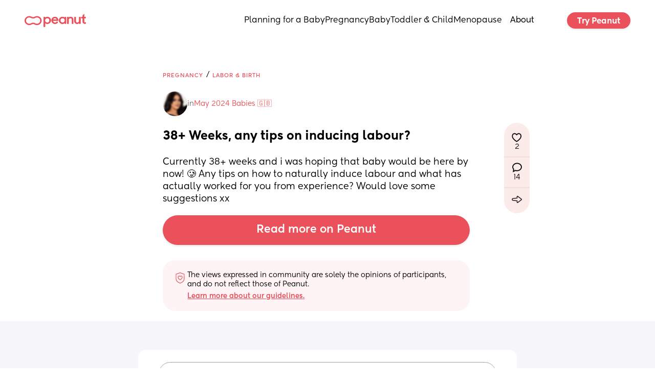

--- FILE ---
content_type: text/html; charset=utf-8
request_url: https://www.google.com/recaptcha/api2/aframe
body_size: 267
content:
<!DOCTYPE HTML><html><head><meta http-equiv="content-type" content="text/html; charset=UTF-8"></head><body><script nonce="3-GueLu8ECoW065UpIx9dw">/** Anti-fraud and anti-abuse applications only. See google.com/recaptcha */ try{var clients={'sodar':'https://pagead2.googlesyndication.com/pagead/sodar?'};window.addEventListener("message",function(a){try{if(a.source===window.parent){var b=JSON.parse(a.data);var c=clients[b['id']];if(c){var d=document.createElement('img');d.src=c+b['params']+'&rc='+(localStorage.getItem("rc::a")?sessionStorage.getItem("rc::b"):"");window.document.body.appendChild(d);sessionStorage.setItem("rc::e",parseInt(sessionStorage.getItem("rc::e")||0)+1);localStorage.setItem("rc::h",'1768859004182');}}}catch(b){}});window.parent.postMessage("_grecaptcha_ready", "*");}catch(b){}</script></body></html>